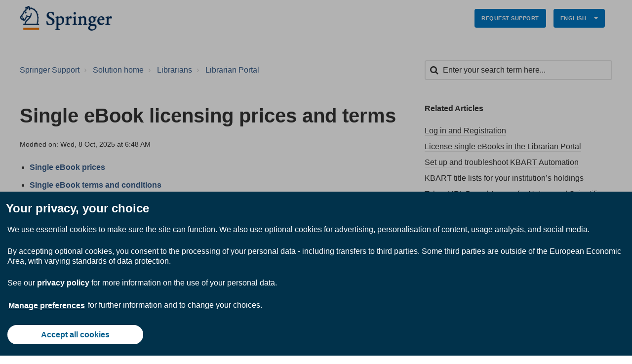

--- FILE ---
content_type: text/html; charset=utf-8
request_url: https://support.springer.com/en/support/solutions/articles/6000268786-single-ebook-licensing-prices-and-terms
body_size: 11751
content:
<!DOCTYPE html>
       
        <!--[if lt IE 7]><html class="no-js ie6 dew-dsm-theme " lang="en" dir="ltr" data-date-format="non_us"><![endif]-->       
        <!--[if IE 7]><html class="no-js ie7 dew-dsm-theme " lang="en" dir="ltr" data-date-format="non_us"><![endif]-->       
        <!--[if IE 8]><html class="no-js ie8 dew-dsm-theme " lang="en" dir="ltr" data-date-format="non_us"><![endif]-->       
        <!--[if IE 9]><html class="no-js ie9 dew-dsm-theme " lang="en" dir="ltr" data-date-format="non_us"><![endif]-->       
        <!--[if IE 10]><html class="no-js ie10 dew-dsm-theme " lang="en" dir="ltr" data-date-format="non_us"><![endif]-->       
        <!--[if (gt IE 10)|!(IE)]><!--><html class="no-js  dew-dsm-theme " lang="en" dir="ltr" data-date-format="non_us"><!--<![endif]-->
	<head>
		
		

<!-- Title for the page -->

  <title> Single eBook licensing prices and terms : Springer Support </title>


<!-- Meta information -->

      <meta charset="utf-8" />
      <meta http-equiv="X-UA-Compatible" content="IE=edge,chrome=1" />
      <meta name="description" content= "" />
      <meta name="author" content= "" />
       <meta property="og:title" content="Single eBook licensing prices and terms" />  <meta property="og:url" content="https://support.springer.com/en/support/solutions/articles/6000268786-single-ebook-licensing-prices-and-terms" />  <meta property="og:description" content="  Single eBook prices  Single eBook terms and conditions      Single eBook prices  For our single eBook licensing each eBook has only one price, available in four currencies (Euros, British Pounds, Japanese Yen, and US Dollars).     The price is f..." />  <meta property="og:image" content="https://s3.amazonaws.com/cdn.freshdesk.com/data/helpdesk/attachments/production/6072471011/logo/uqAUaRSFrPKXZ31MvRW-ncXrvU39ujqwaA.png?X-Amz-Algorithm=AWS4-HMAC-SHA256&amp;amp;X-Amz-Credential=AKIAS6FNSMY2XLZULJPI%2F20251117%2Fus-east-1%2Fs3%2Faws4_request&amp;amp;X-Amz-Date=20251117T093742Z&amp;amp;X-Amz-Expires=604800&amp;amp;X-Amz-SignedHeaders=host&amp;amp;X-Amz-Signature=6324bb020ebb84d8028a4a0b8bbe34277738e19c940585a25795145368aa8fbb" />  <meta property="og:site_name" content="Springer Support" />  <meta property="og:type" content="article" />  <meta name="twitter:title" content="Single eBook licensing prices and terms" />  <meta name="twitter:url" content="https://support.springer.com/en/support/solutions/articles/6000268786-single-ebook-licensing-prices-and-terms" />  <meta name="twitter:description" content="  Single eBook prices  Single eBook terms and conditions      Single eBook prices  For our single eBook licensing each eBook has only one price, available in four currencies (Euros, British Pounds, Japanese Yen, and US Dollars).     The price is f..." />  <meta name="twitter:image" content="https://s3.amazonaws.com/cdn.freshdesk.com/data/helpdesk/attachments/production/6072471011/logo/uqAUaRSFrPKXZ31MvRW-ncXrvU39ujqwaA.png?X-Amz-Algorithm=AWS4-HMAC-SHA256&amp;amp;X-Amz-Credential=AKIAS6FNSMY2XLZULJPI%2F20251117%2Fus-east-1%2Fs3%2Faws4_request&amp;amp;X-Amz-Date=20251117T093742Z&amp;amp;X-Amz-Expires=604800&amp;amp;X-Amz-SignedHeaders=host&amp;amp;X-Amz-Signature=6324bb020ebb84d8028a4a0b8bbe34277738e19c940585a25795145368aa8fbb" />  <meta name="twitter:card" content="summary" />  <meta name="keywords" content="springerlink" />  <link rel="canonical" href="https://support.springer.com/en/support/solutions/articles/6000268786-single-ebook-licensing-prices-and-terms" />  <link rel='alternate' hreflang="de" href="https://support.springer.com/de/support/solutions/articles/6000268786-single-ebook-lizensierungen-preise-und-konditionen"/>  <link rel='alternate' hreflang="en" href="https://support.springer.com/en/support/solutions/articles/6000268786-single-ebook-licensing-prices-and-terms"/>  <link rel='alternate' hreflang="ja-JP" href="https://support.springer.com/ja-JP/support/solutions/articles/6000268786-%E3%82%B7%E3%83%B3%E3%82%B0%E3%83%AB%E3%83%BB%E3%82%A4%E3%83%BC%E3%83%96%E3%83%83%E3%82%AF%E3%83%A9%E3%82%A4%E3%82%BB%E3%83%B3%E3%82%B9%E3%81%AE%E4%BE%A1%E6%A0%BC%E3%81%8A%E3%82%88%E3%81%B3%E6%9D%A1%E4%BB%B6"/> 

<!-- Responsive setting -->


<meta name="viewport" content="width=device-width, initial-scale=1.0" />
<link rel="stylesheet" href="https://fonts.googleapis.com/css?family=Open+Sans:400,400italic,600,600italic,700,700italic,300,300italic"  type="text/css" />
<link rel="stylesheet" href="//maxcdn.bootstrapcdn.com/font-awesome/4.7.0/css/font-awesome.min.css" />
<link rel="stylesheet" href="//cdn.jsdelivr.net/jquery.magnific-popup/1.0.0/magnific-popup.css" />



<!-- CMP -->
<script src=https://cmp.springer.com/production_live/en/consent-bundle-82-latest.js></script>


<!-- Google Tag Manager -->
<script>(function(w,d,s,l,i){w[l]=w[l]||[];w[l].push({'gtm.start':
new Date().getTime(),event:'gtm.js'});var f=d.getElementsByTagName(s)[0],
j=d.createElement(s),dl=l!='dataLayer'?'&l='+l:'';j.async=true;j.src=
'https://sgtm.springer.com/gtm.js?id='+i+dl;f.parentNode.insertBefore(j,f);
})(window,document,'script','dataLayer','GTM-KTRPH5C');</script>
<!-- End Google Tag Manager -->

  <script src=https://ajax.googleapis.com/ajax/libs/jquery/3.6.0/jquery.min.js></script>
		
		<!-- Adding meta tag for CSRF token -->
		<meta name="csrf-param" content="authenticity_token" />
<meta name="csrf-token" content="MSo/pu1SR7oKzawHwtuHQ8Uk8pnU9CjJjYznfj1D0wsu8aXEVl8p0TPMtZpF2/oKVUPPR5MA1/rk3bqKXDG7/g==" />
		<!-- End meta tag for CSRF token -->
		
		<!-- Fav icon for portal -->
		<link rel='shortcut icon' href='https://s3.amazonaws.com/cdn.freshdesk.com/data/helpdesk/attachments/production/6107679556/fav_icon/bezxz5mhaZWsEOE0Bp4k13u1A4_ilpMAyQ.ico' />

		<!-- Base stylesheet -->
 
		<link rel="stylesheet" media="print" href="https://assets6.freshdesk.com/assets/cdn/portal_print-6e04b27f27ab27faab81f917d275d593fa892ce13150854024baaf983b3f4326.css" />
	  		<link rel="stylesheet" media="screen" href="https://assets8.freshdesk.com/assets/cdn/falcon_portal_utils-f3f67169df4c7cbb49a5a6d9f44557a48e38aee5ed6f78487abcc1160bc4efb2.css" />	

		
		<!-- Theme stylesheet -->

		<link href="/support/theme.css?v=4&amp;d=1761139175" media="screen" rel="stylesheet" type="text/css">

		<!-- Google font url if present -->
		<link href='https://fonts.googleapis.com/css?family=Source+Sans+Pro:regular,italic,600,700,700italic' rel='stylesheet' type='text/css' nonce='rEph2eMmDuPZcUH3A3FaQg=='>

		<!-- Including default portal based script framework at the top -->
		<script src="https://assets7.freshdesk.com/assets/cdn/portal_head_v2-797ad21726553bbb0591a4f4e49a751bafdab2dbc5ba38ebc24c53bde52837bc.js"></script>
		<!-- Including syntexhighlighter for portal -->
		<script src="https://assets9.freshdesk.com/assets/cdn/prism-841b9ba9ca7f9e1bc3cdfdd4583524f65913717a3ab77714a45dd2921531a402.js"></script>

		

		<!-- Access portal settings information via javascript -->
		 <script type="text/javascript">     var portal = {"language":"en","name":"Springer Support","contact_info":"","current_page_name":"article_view","current_tab":"solutions","vault_service":{"url":"https://vault-service.freshworks.com/data","max_try":2,"product_name":"fd"},"current_account_id":218250,"preferences":{"bg_color":"#605e60","header_color":"#ebebeb","help_center_color":"#f9f9f9","footer_color":"#777777","tab_color":"#087be7","tab_hover_color":"#4c4b4b","btn_background":"#ffffff","btn_primary_background":"#6c6a6a","base_font":"Helvetica Neue","text_color":"#333333","headings_font":"Source Sans Pro","headings_color":"#333333","link_color":"#049cdb","link_color_hover":"#036690","input_focus_ring_color":"#f4af1a","non_responsive":"true"},"image_placeholders":{"spacer":"https://assets10.freshdesk.com/assets/misc/spacer.gif","profile_thumb":"https://assets2.freshdesk.com/assets/misc/profile_blank_thumb-4a7b26415585aebbd79863bd5497100b1ea52bab8df8db7a1aecae4da879fd96.jpg","profile_medium":"https://assets4.freshdesk.com/assets/misc/profile_blank_medium-1dfbfbae68bb67de0258044a99f62e94144f1cc34efeea73e3fb85fe51bc1a2c.jpg"},"falcon_portal_theme":true,"current_object_id":6000268786};     var attachment_size = 20;     var blocked_extensions = "";     var allowed_extensions = "";     var store = { 
        ticket: {},
        portalLaunchParty: {} };    store.portalLaunchParty.ticketFragmentsEnabled = false; </script> 


			
	</head>
	<body>
            	
		
		
		

<!-- Notification Messages -->
 <div class="alert alert-with-close notice hide" id="noticeajax"></div> 
<div class="layout layout--anonymous">
  <div class="layout__header">
    



<header class="topbar container" data-topbar>
  <div class="container-inner">
    <div class="topbar__inner">
      <div class="topbar__col clearfix">
        <div class="logo-wrapper">
          <div class="logo">
            <a href="/en/support/home">
              <!-- <img src="https://s3.amazonaws.com/cdn.freshdesk.com/data/helpdesk/attachments/production/6072471011/logo/uqAUaRSFrPKXZ31MvRW-ncXrvU39ujqwaA.png" alt=""> -->
              <img src="https://s3-us-west-2.amazonaws.com/breezythemes/springernature/logo-1.png" alt="Springer Support home page">
            </a>
          </div>
        </div>
        <button type="button" role="button" aria-label="Toggle Navigation" class="lines-button x" data-toggle-menu> <span class="lines"></span> </button>
      </div>
      <div class="topbar__col topbar__menu">
        <div class="topbar__collapse" data-menu>
          <div class="topbar__controls topbar__controls--anonymous">
                            
            
              <a class="btn btn-topbar" href="/en/support/tickets/new">
                
                Request Support
                
</a>
           <!--   <a class="btn btn-topbar" href="/support/tickets">My Tickets</a> -->
            
            
            <div class="banner-language-selector pull-right" data-tabs="tabs"
                data-toggle='tooltip' data-placement="bottom" title=""><ul class="language-options" role="tablist"><li class="dropdown"><h5 class="dropdown-toggle" data-toggle="dropdown"><span>English</span><span class="caret"></span></h5><ul class="dropdown-menu " role="menu" aria-labelledby="dropdownMenu"><li><a class="active" tabindex="-1" href="/en/support/solutions/articles/6000268786-single-ebook-licensing-prices-and-terms"><span class='icon-dd-tick-dark'></span>English </a></li><li><a class=" unavailable-language" tabindex="-1" href="/zh-CN/support/solutions/articles/6000268786-single-ebook-licensing-prices-and-terms">Chinese</a></li><li><a class="" tabindex="-1" href="/de/support/solutions/articles/6000268786-single-ebook-lizensierungen-preise-und-konditionen">German</a></li><li><a class="" tabindex="-1" href="/ja-JP/support/solutions/articles/6000268786-%E3%82%B7%E3%83%B3%E3%82%B0%E3%83%AB%E3%83%BB%E3%82%A4%E3%83%BC%E3%83%96%E3%83%83%E3%82%AF%E3%83%A9%E3%82%A4%E3%82%BB%E3%83%B3%E3%82%B9%E3%81%AE%E4%BE%A1%E6%A0%BC%E3%81%8A%E3%82%88%E3%81%B3%E6%9D%A1%E4%BB%B6">Japanese</a></li></ul></li></ul></div> <div class="welcome">Welcome <b></b> </div>  <b><a href="/en/support/login"><b>Login</b></a></b>
			</div>
        </div>
      </div>
    </div>
  </div>
</header>


    <!-- Search and page links for the page -->
    
      
    
  </div>

  <div class="layout__content">
    <div class="container">
      <div class="container-inner clearfix">
        
          
        
        
        <div class="article-page">
  <div class="row clearfix">
    <div class="column column--sm-8">
      <ol class="breadcrumbs">
        <li>
          <a href="/support/home">
          	
              Springer Support
              
          </a>
        </li>
        <li title="Solution home">
          <a href="/en/support/solutions">Solution home</a>
        </li>
        <li title="Librarians">
          <a href="/en/support/solutions/6000138332">Librarians</a>
        </li>
        <li title="Librarian Portal">
          <a href="/en/support/solutions/folders/6000234004">Librarian Portal</a>
        </li>
      </ol>
    </div>
    <div class="column column--sm-4">
      <div class="search-box search-box--small">
        <form class="hc-search-form print--remove" autocomplete="off" action="/en/support/search/solutions" id="hc-search-form" data-csrf-ignore="true">
	<div class="hc-search-input">
	<label for="support-search-input" class="hide">Enter your search term here...</label>
		<input placeholder="Enter your search term here..." type="text"
			name="term" class="special" value=""
            rel="page-search" data-max-matches="10" id="support-search-input">
	</div>
	<div class="hc-search-button">
		<button class="btn btn-primary" aria-label="Search" type="submit" autocomplete="off">
			<i class="mobile-icon-search hide-tablet"></i>
			<span class="hide-in-mobile">
				Search
			</span>
		</button>
	</div>
</form>
      </div>
    </div>
  </div>

  <div class="row clearfix">
    <div class="column column--sm-8">
      <article class="article clearfix" itemscope itemtype="http://schema.org/Article">
        <header class="article-header">
          <h1 class="article__title" itemprop="name">
            Single eBook licensing prices and terms
          </h1>

          <div class="article-meta">
            <div class="article-meta__col article-meta__col--main">
              <div class="entry-info">
                <div class="entry-info__content">
                  
                   
                    <div class="meta">Modified on: Wed, 8 Oct, 2025 at  6:48 AM</div>
                  
                </div>
              </div>
            </div>
          </div>
          
        </header>

        <div class="article__body markdown" itemprop="articleBody">
          <ul data-identifyelement="520"><li data-identifyelement="521"><a data-identifyelement="522" href="#Single-eBook-prices"><strong data-identifyelement="523">Single eBook prices</strong></a></li><li data-identifyelement="524"><a data-identifyelement="525" href="#Single-eBook-terms-and-conditions"><strong data-identifyelement="526" dir="ltr">Single eBook terms and conditions</strong></a></li></ul><p data-identifyelement="527"><br data-identifyelement="528"></p><h2 data-identifyelement="529" id="Single-eBook-prices">Single eBook prices</h2><p data-identifyelement="530">For our single eBook licensing each eBook has only one price, available in four currencies (Euros, British Pounds, Japanese Yen, and US Dollars).</p><p data-identifyelement="531"><br data-identifyelement="532"></p><p data-identifyelement="533" dir="ltr">The price is for continuous access; you pay for it only once.</p><p data-identifyelement="534"><br data-identifyelement="535"></p><p data-identifyelement="536">We charge no platform fees.</p><p data-identifyelement="537"><br data-identifyelement="538"></p><p data-identifyelement="539">So unlike some other vendors and publishers, there are no price tiers with different terms for each tier.</p><p data-identifyelement="540"><br data-identifyelement="541"></p><p data-identifyelement="542"><br data-identifyelement="543"></p><h2 data-identifyelement="544" id="Single-eBook-terms-and-conditions">Single eBook terms and conditions</h2><p data-identifyelement="545" dir="ltr">You can read our <strong data-identifyelement="546"><a data-identifyelement="547" href="https://www.springernature.com/gp/legal/licenses/row-academic-terms-and-conditions-9-0-sni/27790254">full terms and conditions as PDF</a></strong>. Below is a summary of some aspects of the terms.<br><br>In September 2024 we updated our Terms and Conditions to clarify some parts of the clauses 3.1.5, 3.1.6, 9.6, 10.4, and 10.5. &nbsp;</p><p data-identifyelement="548"><br data-identifyelement="549"></p><p data-identifyelement="550">You can discuss exceptions from the general terms and conditions via your licensing manager. If you have an agreement with us for exceptions, choose the ‘agree later’ option when you check out.</p><p data-identifyelement="551"><br data-identifyelement="552"></p><p data-identifyelement="553" dir="ltr">Our eBooks are available as DRM free PDFs and often also in ePub format on Springer Nature Link, or in rare cases on another of our reading platforms.</p><p data-identifyelement="554"><br data-identifyelement="555"></p><p data-identifyelement="556">We use no digital rights management (DRM) which means that unlimited numbers of users can access the book at the same time, they can download the files to their own computers, and read and annotate them as they see fit.</p><p data-identifyelement="557"><br data-identifyelement="558"></p><p data-identifyelement="559">You can interlibrary loan the eBooks, and chapters of it, with very few limitations.</p><p data-identifyelement="560"><br data-identifyelement="561"></p><p data-identifyelement="562">We work with two <a data-identifyelement="563" dir="ltr" href="https://www.springernature.com/gp/librarians/licensing/a-z/digital-preservation"><strong data-identifyelement="564">digital preservation services</strong></a> to make sure that you have continuous access to the eBook, even in the unlikely event that we cease to exist.</p><p data-identifyelement="565"><br data-identifyelement="566"></p>
        </div>

        
      </article>

      <footer class="article-footer clearfix">
        <p class="article-vote" id="voting-container" 
											data-user-id="" 
											data-article-id="6000268786"
											data-language="en">
										Did you find it helpful?<span data-href="/en/support/solutions/articles/6000268786/thumbs_up" class="vote-up a-link" id="article_thumbs_up" 
									data-remote="true" data-method="put" data-update="#voting-container" 
									data-user-id=""
									data-article-id="6000268786"
									data-language="en"
									data-update-with-message="Glad we could be helpful. Thanks for the feedback.">
								Yes</span><span class="vote-down-container"><span data-href="/en/support/solutions/articles/6000268786/thumbs_down" class="vote-down a-link" id="article_thumbs_down" 
									data-remote="true" data-method="put" data-update="#vote-feedback-form" 
									data-user-id=""
									data-article-id="6000268786"
									data-language="en"
									data-hide-dom="#voting-container" data-show-dom="#vote-feedback-container">
								No</span></span></p><a class="hide a-link" id="vote-feedback-form-link" data-hide-dom="#vote-feedback-form-link" data-show-dom="#vote-feedback-container">Send feedback</a><div id="vote-feedback-container"class="hide">	<div class="lead">Sorry we couldn't be helpful. Help us improve this article with your feedback.</div>	<div id="vote-feedback-form">		<div class="sloading loading-small loading-block"></div>	</div></div>
      </footer>
    </div>
    <div class="column column--sm-4">
      <div class="article-sidebar">
        
          <div class="related-articles">
            <h4 class="related-articles__title">
              
              	Related Articles
              	
             </h4>
            <ul class="related-articles__list">
              
                
                <li>
                  <a href="/en/support/solutions/articles/6000206509-log-in-and-registration">Log in and Registration</a>
                  </li>
                
              
                
                <li>
                  <a href="/en/support/solutions/articles/6000263235-license-single-ebooks-in-the-librarian-portal">License single eBooks in the Librarian Portal</a>
                  </li>
                
              
                
              
                
                <li>
                  <a href="/en/support/solutions/articles/6000232613-set-up-and-troubleshoot-kbart-automation">Set up and troubleshoot KBART Automation</a>
                  </li>
                
              
                
                <li>
                  <a href="/en/support/solutions/articles/6000206536-kbart-title-lists-for-your-institution-s-holdings">KBART title lists for your institution’s holdings</a>
                  </li>
                
              
                
                <li>
                  <a href="/en/support/solutions/articles/6000210291-token-url-based-access-for-nature-and-scientific-american">Token URL Based Access for Nature and Scientific American</a>
                  </li>
                
              
                
                <li>
                  <a href="/en/support/solutions/articles/6000206529-maintaining-ip-ranges">Maintaining IP ranges</a>
                  </li>
                
              
                
                <li>
                  <a href="/en/support/solutions/articles/6000210287-institution-details-are-missing-or-incorrect">Institution details are missing or incorrect</a>
                  </li>
                
              
                
                <li>
                  <a href="/en/support/solutions/articles/6000257599-journal-performance-in-the-librarian-portal">Journal performance in the Librarian Portal</a>
                  </li>
                
              
                
                <li>
                  <a href="/en/support/solutions/articles/6000262711-journal-denials">Journal denials</a>
                  </li>
                
              
                
                <li>
                  <a href="/en/support/solutions/articles/6000262712-get-access-to-denied-journals">Get access to denied journals</a>
                  </li>
                
              
                
                <li>
                  <a href="/en/support/solutions/articles/6000260384-content-on-demand">Content on Demand</a>
                  </li>
                
              
                
                <li>
                  <a href="/en/support/solutions/articles/6000260382-content-on-demand-your-librarian-portal-account">Content on Demand - your Librarian Portal account</a>
                  </li>
                
              
                
                <li>
                  <a href="/en/support/solutions/articles/6000271227-understanding-springer-nature-s-ebook-licensing-and-terms">Understanding Springer Nature's eBook Licensing and Terms</a>
                  </li>
                
              
                
                <li>
                  <a href="/en/support/solutions/articles/6000261650-institutional-branding-co-branding-message">Institutional Branding: Co-Branding Message</a>
                  </li>
                
              
                
                <li>
                  <a href="/en/support/solutions/articles/6000273324-institutional-site-license-consortia-features">Institutional site license consortia features</a>
                  </li>
                
              
                
                <li>
                  <a href="/en/support/solutions/articles/6000273592-how-to-set-content-on-demand-cod-mediated-password">How to Set Content on Demand (CoD) Mediated Password</a>
                  </li>
                
              
                
                <li>
                  <a href="/en/support/solutions/articles/6000078921-associate-users-set-up-remote-access-via-a-login-account">Associate users / set up remote access via a login account</a>
                  </li>
                
              
                
                <li>
                  <a href="/en/support/solutions/articles/6000277745-dynamic-cloud-ip-addresses">Dynamic Cloud IP Addresses</a>
                  </li>
                
              
                
                <li>
                  <a href="/en/support/solutions/articles/6000069192-activate-administrator-account">Activate administrator account</a>
                  </li>
                
              
            </ul>
          </div>
        
      </div>
    </div>
  </div>
</div>



        
          
        
      </div>
    </div>
  </div>

  <div class="layout__footer">
    <footer class="footer-container container">
  <div class="container-inner footer-container__inner">
    <div class="row clearfix">
      <div class="column column--sm-3">
        <span class="footer__header">
          
            Springer
            
        </span>
        <ul class="footer-links-list">
           <li class="footer-links-list__item"><a class="footer-links-list__link" href="http://www.springer.com" rel="noreferrer">
             
                springer.com
                
             </a></li>
           <li class="footer-links-list__item"><a class="footer-links-list__link" href="https://checkout.springer.com/checkout" rel="noreferrer">
             
                Shopping Cart
                
              </a></li>
           <li class="footer-links-list__item"><a class="footer-links-list__link" href="https://www.springer.com/myspringer" rel="noreferrer">
             
                My Springer
                
              </a></li>
           <li class="footer-links-list__item"><a class="footer-links-list__link" href="http://www.springer.com/gb/about-springer/history" rel="noreferrer">
             
                History
                
              </a></li>
        </ul>
      </div>
      <div class="column column--sm-3">
        <span class="footer__header">
          
            SpringerLink
            
        </span>
        <ul class="footer-links-list">
          <li class="footer-links-list__item"><a class="footer-links-list__link" href="https://link.springer.com/search?facet-content-type=%22Journal%22" rel="noreferrer">
            
            Journals
            
            </a></li>
          <li class="footer-links-list__item"><a class="footer-links-list__link" href="https://link.springer.com/search?facet-content-type=%22Book%22" rel="noreferrer">
            
            Books
            
            </a></li>
          <li class="footer-links-list__item"><a class="footer-links-list__link" href="https://link.springer.com/search?facet-content-type=%22BookSeries%22" rel="noreferrer">
            
            Book Series
            
            </a></li>
          <li class="footer-links-list__item"><a class="footer-links-list__link" href="https://link.springer.com/search?facet-content-type=%22Protocol%22" rel="noreferrer">
            
            Protocols
            
            </a></li>
          <li class="footer-links-list__item"><a class="footer-links-list__link" href="https://link.springer.com/search?facet-content-type=%22ReferenceWork%22" rel="noreferrer">
            
            Reference Works
            
            </a></li>
        </ul>
      </div>
      <div class="column column--sm-3">
        <span class="footer__header">
          
            Other Sites
            
          </span>
        <ul class="footer-links-list">
          <li class="footer-links-list__item"><a class="footer-links-list__link" href="http://www.springerprotocols.com/" rel="noreferrer">
            
            Springer Protocols
            
            </a></li>
          <li class="footer-links-list__item"><a class="footer-links-list__link" href="http://materials.springer.com/" rel="noreferrer">
            
            Springer Materials
            
            </a></li>
          <li class="footer-links-list__item"><a class="footer-links-list__link" href="http://adis.springer.com/" rel="noreferrer">
            
            AdisInsights
            
            </a></li>
        </ul>
      </div>
      <div class="column column--sm-3">
        <span class="footer__header">
          
            Support
            
        </span>
        <ul class="footer-links-list">
          <li class="footer-links-list__item"><a class="footer-links-list__link" href="#" rel="noreferrer">
            
            Knowledge Base
            
            </a> </li>
          <li class="footer-links-list__item"><a class="footer-links-list__link" href="/support/solutions/articles/6000206179-contacting-us" rel="noreferrer">
            
            Contact Us
            
            </a> </li>
          <li class="footer-links-list__item">
            
            <a class="footer-links-list__link" href="https://www.springer.com/gb/about-springer/media" rel="noreferrer"> Newsroom
            
            </a> </li>
          <li class="footer-links-list__item"><a class="footer-links-list__link" href="https://link.springer.com/privacystatement" rel="noreferrer">
            
              Privacy Policy
              
            </a></li>
          	<li class="footer-links-list__item"><a class="footer-links-list__link" href="https://link.springer.com/privacystatement" data-cc-action="preferences" onclick="return false" rel="noreferrer">
            
              Manage Cookies
              
            </a></li>
        </ul>
      </div>
      </div>
    <div class="footer__copyright">
      
      <p>Theme by <a href="https://www.breezythemes.com" target="_blank">Breezy Themes</a>
      </p>
    </div>
  </div>
</footer>
<a href="#" class="scroll-to-top fa fa-angle-up" data-scroll-to-top></a>
  </div>
</div>
<script src="//cdn.jsdelivr.net/jquery.magnific-popup/1.0.0/jquery.magnific-popup.min.js"></script>
<script>
  (function($) {
    function clipper(min, max){
      return function(o){
        if(o > max) return max;
        if(o < min) return min;
        return o;
      };
    }

    var BT_SETTINGS = {
      css: {
        activeClass: 'is-active',
        hiddenClass: 'is-hidden'
      }
    };

    var opacityClipper = clipper(0, 1);
    var $window      = $(window);
    var $heroUnit    = $('[data-hero-unit]');
    var $topbar      = $('[data-topbar]');
    var topbarHeight = parseInt($topbar.height());
    var $scrollToTop = $('[data-scroll-to-top]');
    var $heroUnitBg;
    var $searchBox;

    if ($heroUnit.length) {
      $heroUnitBg  = $heroUnit.find('[data-hero-bg]');
      $searchBox   = $heroUnit.find('[data-search-box]');
    }

    $scrollToTop.click(function(){
      $('html, body').animate({ scrollTop: 0}, 1000);
      return false;
    });

    var bindEffects = function() {
      var scrolled = $window.scrollTop();
      if (scrolled > topbarHeight) {
        $scrollToTop.addClass(BT_SETTINGS.css.activeClass);
      } else {
        $scrollToTop.removeClass(BT_SETTINGS.css.activeClass);
      }

      /*if ($heroUnit.length) {
        $heroUnitBg.css({
          '-moz-transform': 'translate3d(0px,' + scrolled / -3 + 'px' +  ', 0px)',
          '-webkit-transform': 'translate3d(0px,' + scrolled / -3 + 'px' +  ', 0px)',
          'transform': 'translate3d(0px,' + scrolled / -3 + 'px' +  ', 0px)'
        });

        $searchBox.css({
          'opacity': opacityClipper(1 - opacityClipper(scrolled * 0.003))
        });
	  }*/
    };

    $window.on('scroll.theme', bindEffects);

    $('[data-toggle-menu]').click(function(){
      $(this).toggleClass(BT_SETTINGS.css.activeClass);
      $('[data-menu]').toggle();
    });

    $('.image-with-lightbox').magnificPopup({
      type: 'image',
      closeOnContentClick: true,
      closeBtnInside: false,
      fixedContentPos: true,
      mainClass: 'mfp-with-zoom', // class to remove default margin from left and right side
      image: {
        verticalFit: true
      },
      zoom: {
        enabled: true,
        duration: 300 // don't foget to change the duration also in CSS
      }
    });

    $('.image-with-video-icon').magnificPopup({
      disableOn: 700,
      type: 'iframe',
      mainClass: 'mfp-fade',
      removalDelay: 160,
      preloader: false,
      fixedContentPos: false
    });

    $('.accordion__item-title').on('click', function() {
      var $title = $(this);
      $title.toggleClass('accordion__item-title--active');
      $title
        .parents('.accordion__item')
        .find('.accordion__item-content')
        .slideToggle();
    });

    $('.tabs-link').click(function (e) {
      e.preventDefault();
      var $link = $(this);
      var tabIndex = $link.index();
      var $tab = $link.parents('.tabs').find('.tab').eq(tabIndex);
      $link
        .addClass(BT_SETTINGS.css.activeClass)
        .siblings()
        .removeClass(BT_SETTINGS.css.activeClass);
      $tab
        .removeClass(BT_SETTINGS.css.hiddenClass)
        .siblings('.tab')
        .addClass(BT_SETTINGS.css.hiddenClass);
    });

    $('.fa-spin').empty();
  })(jQuery);
</script>



			<script src="https://assets3.freshdesk.com/assets/cdn/portal_bottom_v2-c965b600661ae755df334e9d82733eb17074ff5631860af317a80cadd156abcf.js"></script>

		<script src="https://assets5.freshdesk.com/assets/cdn/redactor-0df11edb646e067826ce1bd4869ad1f253596b54f46bc575622e57274eeaded0.js"></script> 
		<script src="https://assets3.freshdesk.com/assets/cdn/lang/en-4a75f878b88f0e355c2d9c4c8856e16e0e8e74807c9787aaba7ef13f18c8d691.js"></script>
		<!-- for i18n-js translations -->
  		<script src="https://assets1.freshdesk.com/assets/cdn/i18n/portal/en-7dc3290616af9ea64cf8f4a01e81b2013d3f08333acedba4871235237937ee05.js"></script>
		<!-- Including default portal based script at the bottom -->
		<script nonce="rEph2eMmDuPZcUH3A3FaQg==">
//<![CDATA[
	
	jQuery(document).ready(function() {
					
		// Setting the locale for moment js
		moment.lang('en');

		var validation_meassages = {"required":"This field is required.","remote":"Please fix this field.","email":"Please enter a valid email address.","url":"Please enter a valid URL.","date":"Please enter a valid date.","dateISO":"Please enter a valid date ( ISO ).","number":"Please enter a valid number.","digits":"Please enter only digits.","creditcard":"Please enter a valid credit card number.","equalTo":"Please enter the same value again.","two_decimal_place_warning":"Value cannot have more than 2 decimal digits","select2_minimum_limit":"Please type %{char_count} or more letters","select2_maximum_limit":"You can only select %{limit} %{container}","maxlength":"Please enter no more than {0} characters.","minlength":"Please enter at least {0} characters.","rangelength":"Please enter a value between {0} and {1} characters long.","range":"Please enter a value between {0} and {1}.","max":"Please enter a value less than or equal to {0}.","min":"Please enter a value greater than or equal to {0}.","select2_maximum_limit_jq":"You can only select {0} {1}","facebook_limit_exceed":"Your Facebook reply was over 8000 characters. You'll have to be more clever.","messenger_limit_exceeded":"Oops! You have exceeded Messenger Platform's character limit. Please modify your response.","not_equal_to":"This element should not be equal to","email_address_invalid":"One or more email addresses are invalid.","twitter_limit_exceed":"Oops! You have exceeded Twitter's character limit. You'll have to modify your response.","password_does_not_match":"The passwords don't match. Please try again.","valid_hours":"Please enter a valid hours.","reply_limit_exceed":"Your reply was over 2000 characters. You'll have to be more clever.","url_format":"Invalid URL format","url_without_slash":"Please enter a valid URL without '/'","link_back_url":"Please enter a valid linkback URL","requester_validation":"Please enter a valid requester details or <a href=\"#\" id=\"add_requester_btn_proxy\">add new requester.</a>","agent_validation":"Please enter valid agent details","email_or_phone":"Please enter a Email or Phone Number","upload_mb_limit":"Upload exceeds the available 15MB limit","invalid_image":"Invalid image format","atleast_one_role":"At least one role is required for the agent","invalid_time":"Invalid time.","remote_fail":"Remote validation failed","trim_spaces":"Auto trim of leading & trailing whitespace","hex_color_invalid":"Please enter a valid hex color value.","name_duplication":"The name already exists.","invalid_value":"Invalid value","invalid_regex":"Invalid Regular Expression","same_folder":"Cannot move to the same folder.","maxlength_255":"Please enter less than 255 characters","decimal_digit_valid":"Value cannot have more than 2 decimal digits","atleast_one_field":"Please fill at least {0} of these fields.","atleast_one_portal":"Select atleast one portal.","custom_header":"Please type custom header in the format -  header : value","same_password":"Should be same as Password","select2_no_match":"No matching %{container} found","integration_no_match":"no matching data...","time":"Please enter a valid time","valid_contact":"Please add a valid contact","field_invalid":"This field is invalid","select_atleast_one":"Select at least one option.","ember_method_name_reserved":"This name is reserved and cannot be used. Please choose a different name."}	

		jQuery.extend(jQuery.validator.messages, validation_meassages );


		jQuery(".call_duration").each(function () {
			var format,time;
			if (jQuery(this).data("time") === undefined) { return; }
			if(jQuery(this).hasClass('freshcaller')){ return; }
			time = jQuery(this).data("time");
			if (time>=3600) {
			 format = "hh:mm:ss";
			} else {
				format = "mm:ss";
			}
			jQuery(this).html(time.toTime(format));
		});
	});

	// Shortcuts variables
	var Shortcuts = {"global":{"help":"?","save":"mod+return","cancel":"esc","search":"/","status_dialog":"mod+alt+return","save_cuctomization":"mod+shift+s"},"app_nav":{"dashboard":"g d","tickets":"g t","social":"g e","solutions":"g s","forums":"g f","customers":"g c","reports":"g r","admin":"g a","ticket_new":"g n","compose_email":"g m"},"pagination":{"previous":"alt+left","next":"alt+right","alt_previous":"j","alt_next":"k"},"ticket_list":{"ticket_show":"return","select":"x","select_all":"shift+x","search_view":"v","show_description":"space","unwatch":"w","delete":"#","pickup":"@","spam":"!","close":"~","silent_close":"alt+shift+`","undo":"z","reply":"r","forward":"f","add_note":"n","scenario":"s"},"ticket_detail":{"toggle_watcher":"w","reply":"r","forward":"f","add_note":"n","close":"~","silent_close":"alt+shift+`","add_time":"m","spam":"!","delete":"#","show_activities_toggle":"}","properties":"p","expand":"]","undo":"z","select_watcher":"shift+w","go_to_next":["j","down"],"go_to_previous":["k","up"],"scenario":"s","pickup":"@","collaboration":"d"},"social_stream":{"search":"s","go_to_next":["j","down"],"go_to_previous":["k","up"],"open_stream":["space","return"],"close":"esc","reply":"r","retweet":"shift+r"},"portal_customizations":{"preview":"mod+shift+p"},"discussions":{"toggle_following":"w","add_follower":"shift+w","reply_topic":"r"}};
	
	// Date formats
	var DATE_FORMATS = {"non_us":{"moment_date_with_week":"ddd, D MMM, YYYY","datepicker":"d M, yy","datepicker_escaped":"d M yy","datepicker_full_date":"D, d M, yy","mediumDate":"d MMM, yyyy"},"us":{"moment_date_with_week":"ddd, MMM D, YYYY","datepicker":"M d, yy","datepicker_escaped":"M d yy","datepicker_full_date":"D, M d, yy","mediumDate":"MMM d, yyyy"}};

	var lang = { 
		loadingText: "Please Wait...",
		viewAllTickets: "View all tickets"
	};


//]]>
</script> 

		

		<img src='/en/support/solutions/articles/6000268786-single-ebook-licensing-prices-and-terms/hit' alt='Article views count' aria-hidden='true'/>
		<script type="text/javascript">
     		I18n.defaultLocale = "en";
     		I18n.locale = "en";
		</script>
			
    	


		<!-- Include dynamic input field script for signup and profile pages (Mint theme) -->
	</body>
</html>
